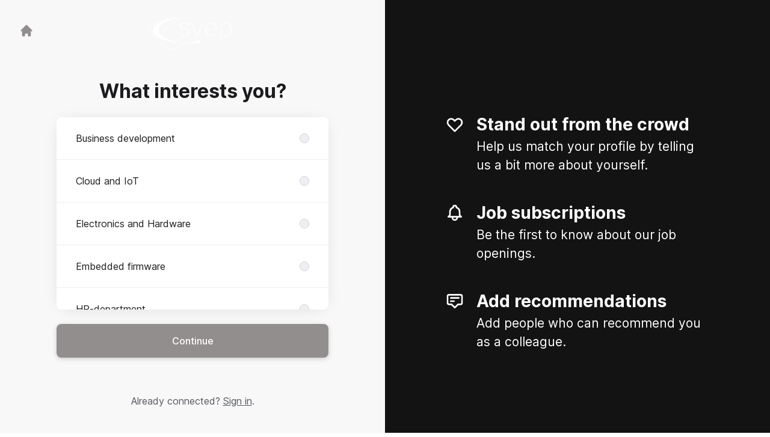

--- FILE ---
content_type: text/html; charset=utf-8
request_url: https://careers.svep.se/connect?department=project-management
body_size: 15138
content:
<!DOCTYPE html>

<html lang="en-GB" dir="ltr">
  <head>
    <script src="https://assets-aws.teamtailor-cdn.com/assets/packs/js/runtime-697cb795d951efd7f3e9.js" crossorigin="anonymous" data-turbo-track="reload" nonce="af8dbb1019ea3fef7b54483cf014ab81" defer="defer" integrity="sha384-G3pYm/02aNS9pU4bHnMjqvun+rt5oPdbS8dy/ubRybUhH6CIG8nr8fvDYmqmPu3/"></script>
<script src="https://assets-aws.teamtailor-cdn.com/assets/packs/js/5217-d722161248a86ef021eb.js" crossorigin="anonymous" data-turbo-track="reload" nonce="af8dbb1019ea3fef7b54483cf014ab81" defer="defer" integrity="sha384-3uhEwc9uRPhLRiFZuyE1+fXG2cPfzR9U79Emaqi+mAfXU4IoMzhLyJlcm/7r1wQE"></script>
<script src="https://assets-aws.teamtailor-cdn.com/assets/packs/js/cookies-a135f52d0a68c93f4012.js" crossorigin="anonymous" data-turbo-track="reload" nonce="af8dbb1019ea3fef7b54483cf014ab81" defer="defer" integrity="sha384-0sL6GTF8sTKsSFPNxAGm6429n1teKKhy573MDp74v/UIVHe/z//4JrnBZWLBIJZQ"></script>
<script src="https://assets-aws.teamtailor-cdn.com/assets/packs/js/601-7d3383e7a375dc1aaa1b.js" crossorigin="anonymous" data-turbo-track="reload" nonce="af8dbb1019ea3fef7b54483cf014ab81" defer="defer" integrity="sha384-l5I801Pjg1EBg2KQZqeHOLGUzdhI7+PBvRsMqdEOUrzi+WANH250/E7d/ntAKPkC"></script>
<script src="https://assets-aws.teamtailor-cdn.com/assets/packs/js/8559-d931dd583b4bb79d0e2a.js" crossorigin="anonymous" data-turbo-track="reload" nonce="af8dbb1019ea3fef7b54483cf014ab81" defer="defer" integrity="sha384-9pmZ0INZG4vdr7arMaCamElHv26NrYEKOvqhf9yjMS5zyzkA40w7ExDWqxGcv2vE"></script>
<script src="https://assets-aws.teamtailor-cdn.com/assets/packs/js/7107-2c8b0452b1096d40d889.js" crossorigin="anonymous" data-turbo-track="reload" nonce="af8dbb1019ea3fef7b54483cf014ab81" defer="defer" integrity="sha384-F6jpFzRjsKwuSo3AQM4sFVxNTUvURcCz99PinP+Ioe6ku9FF/btyL6hHI9n3qsl9"></script>
<script src="https://assets-aws.teamtailor-cdn.com/assets/packs/js/7328-d401e606fb75606f5ed6.js" crossorigin="anonymous" data-turbo-track="reload" nonce="af8dbb1019ea3fef7b54483cf014ab81" defer="defer" integrity="sha384-p0L2eTbL6W9KU9kp+a5ZiPFo/LooZDf3V5bViSUzLy1aNO65oNK3BhaQyGgC1Da/"></script>
<script src="https://assets-aws.teamtailor-cdn.com/assets/packs/js/1339-03b69228fe91790e06ba.js" crossorigin="anonymous" data-turbo-track="reload" nonce="af8dbb1019ea3fef7b54483cf014ab81" defer="defer" integrity="sha384-fg+JHRWRBAMi14ko17Q3ge3+cQCmnU5jaPphaxE2WklaN5totNBHQWrGNnyPyH+u"></script>
<script src="https://assets-aws.teamtailor-cdn.com/assets/packs/js/connect-e54911af1673c0788881.js" crossorigin="anonymous" data-turbo-track="reload" nonce="af8dbb1019ea3fef7b54483cf014ab81" defer="defer" integrity="sha384-VimihJF5f2DaqtlvNSqe6m6/mWLq9YfVwBITB6LKRzEQ4IwsKNvJUB2ASXKQfQtz"></script>
<script src="https://assets-aws.teamtailor-cdn.com/assets/packs/js/4254-c45eea0ea8a6e7fbe408.js" crossorigin="anonymous" data-turbo-track="reload" nonce="af8dbb1019ea3fef7b54483cf014ab81" defer="defer" integrity="sha384-apFmoAEVdGUqGEoR1Nm41DSwOTXZzwghwLCdRgTnXOu0tfFK3Fa/hBBCV7G0v2h8"></script>
<script src="https://assets-aws.teamtailor-cdn.com/assets/packs/js/8454-e660b5c793efc07457dc.js" crossorigin="anonymous" data-turbo-track="reload" nonce="af8dbb1019ea3fef7b54483cf014ab81" defer="defer" integrity="sha384-dGFXkTHDjzQntcGqSSnoJx1fghvXUfT/FblSy/fbsoR5GK/y4zwSXGBuC8kTUS0h"></script>
<script src="https://assets-aws.teamtailor-cdn.com/assets/packs/js/font-awesome-d93dcae92dfe0efb796e.js" crossorigin="anonymous" data-turbo-track="reload" nonce="af8dbb1019ea3fef7b54483cf014ab81" defer="defer" integrity="sha384-sgVCsKWBVlfrJgIFsdlR2hm5bWFvxj4FMh2tADpdMYjjg08BCPEMHpJBGn7LdVlS"></script>

    <link rel="stylesheet" crossorigin="anonymous" href="https://assets-aws.teamtailor-cdn.com/assets/packs/css/connect-3f9820be.css" data-turbo-track="reload" integrity="sha384-YFYYJB8RUXr7oMW96rRhyAglKAqRY+JuDzXv9REMPIJZtfcpf7uOl/PFqC2Dn07s" />

    
    

    <meta name="viewport" content="width=device-width, initial-scale=1">
    <meta name="turbo-cache-control" content="no-cache">
    <meta name="turbo-prefetch" content="false">
    <meta name="sentry-dsn" content="">

    
    
    <meta name="description" content="Connect with Svep Design Center to stay up-to-date and receive notifications about new job openings" />
    

    <meta property="og:locale" content="en_GB" />
    <meta property="og:type" content="article" />
    <meta property="og:title" content="Connect - Svep Design Center" />
    <meta property="og:site_name" content="Svep Design Center" />
    <meta property="og:url" content="https://careers.svep.se/connect?department=project-management" />
    <meta property="og:description" content="Connect with Svep Design Center to stay up-to-date and receive notifications about new job openings" />
    
        <meta property="og:image" content="https://screenshots.teamtailor-cdn.com/20c21aa9-60de-4985-b725-39d5124db86a-facebook.png?update=1712670982" />
        <meta property="og:image:width" content="1200" />
        <meta property="og:image:height" content="630" />

        <meta name="twitter:card" content="summary_large_image" />
        <meta name="twitter:image" content="https://screenshots.teamtailor-cdn.com/20c21aa9-60de-4985-b725-39d5124db86a-twitter.png?update=1712670982" />
        <meta name="twitter:title" content="Connect - Svep Design Center" />
        <meta name="twitter:description" content="Connect with Svep Design Center to stay up-to-date and receive notifications about new job openings" />
      
    
    

    <title>
        Svep Design Center
        – Connect
    </title>

    <meta name="csrf-param" content="authenticity_token" />
<meta name="csrf-token" content="lWyUMt74v_g6R5zPfnZsRWJVZuvdjxVsn_fBDf7ezD69W8jTiNV-MPBdCDcYJqv2PqfDB7xK8SZyVAGbZ-1BtA" />
    

    <style media="all">
  :root {
    --company-primary-bg-color: 241, 241, 241;
    --company-secondary-bg-color: 19, 19, 19;
    --company-secondary-bg-light-5-color: 32, 32, 32;
    --company-secondary-bg-fallback-color: 19, 19, 19;
    --company-primary-text-color: 37, 37, 37;
    --company-primary-text-dark-5-color: 24, 24, 24;
    --company-primary-text-dark-10-color: 11, 11, 11;
    --company-primary-text-light-50-color: 164, 164, 164;
    --company-primary-text-light-77-color: 233, 233, 233;
    --company-secondary-text-color: 255, 255, 255;
    --company-secondary-text-light-5-color: 255, 255, 255;
    --company-secondary-text-light-15-color: 255, 255, 255;
    --company-link-color: 13, 13, 13;
    --company-link-color-on-white: 13, 13, 13;
    --company-color: 0, 0, 0;

    --company-button-text-color: 255, 255, 255;
    --company-button-bg-color: 146, 142, 142;

    --company-button-bg-light-5-color: 159, 155, 155;
    --company-button-bg-light-15-color: 184, 181, 181;

    --company-border-radius: 40px;

    --company-header-font-family: "Source Sans Pro";
    --company-header-font-weight: 700;
    --company-body-font-family: "Roboto";
    --company-body-font-weight: 400;
  }
</style>

  <meta name="theme-color" content="#000000">



    
  </head>

  <body id="connect" class="min-h-dvh flex flex-col bg-white text-gray-700 company-link-style--underline candidates new" data-block-scripts="true">
    

    

        <dialog data-controller="common--cookies--alert" data-common--cookies--alert-inside-iframe-value="false" data-common--cookies--alert-block-scripts-value="true" data-common--cookies--alert-takeover-modal-value="false" data-common--cookies--alert-show-cookie-widget-value="true" class="company-links fixed shadow-form w-auto items-center rounded p-4 bg-company-primary text-company-primary overflow-y-auto border-none max-h-[80vh] z-cookie-alert lg:gap-x-6 lg:max-h-[calc(100vh-40px)] flex-col inset-x-4 bottom-4 mb-0 mt-auto justify-between !translate-y-0 !top-0 lg:p-10 lg:flex-row lg:inset-x-[40px] lg:mb-6">

    <div class="w-full max-w-screen-xl overflow-y-auto">
      <h2 class="font-bold block text-md mb-2">This website uses cookies to ensure you get the best experience.</h2>

      <p class="mb-2">
        Svep Design Center and our selected partners use cookies and similar technologies (together “cookies”) that are necessary to present this website, and to ensure you get the best experience of it.

          If you consent to it, we will also use cookies for analytics purposes.
      </p>

      <p class="mb-2">See our <a class='company-link' href='https://careers.svep.se/cookie-policy'>Cookie Policy</a> to read more about the cookies we set.</p>

      <p>You can withdraw and manage your consent at any time, by clicking “Manage cookies” at the bottom of each website page.</p>
</div>
    <div
      class="
        flex flex-col items-center gap-[10px] mt-6 flex-shrink-0 mb-2 w-full
        md:flex-row md:w-auto lg:flex-col
      "
    >
      <button class="careersite-button w-full" aria-label="Accept all cookies" data-action="click-&gt;common--cookies--alert#acceptAll">Accept all cookies</button>

        <button class="careersite-button w-full" aria-label="Decline all non-necessary cookies" data-action="click-&gt;common--cookies--alert#disableAll">Decline all non-necessary cookies</button>

      <button class="careersite-button w-full" aria-label="Cookie preferences" data-action="click-&gt;common--cookies--alert#openPreferences">Cookie preferences</button>
    </div>
</dialog>
      <dialog data-controller="common--cookies--preferences" data-common--cookies--preferences-checked-categories-value="[]" data-common--cookies--preferences-inside-iframe-value="false" data-action="open-cookie-preferences@window-&gt;common--cookies--preferences#open" class="company-links bg-company-primary text-company-primary shadow-form inset-x-4 mb-4 rounded max-w-screen-sm p-4 overflow-auto max-h-[80vh] z-cookie-alert backdrop:bg-[rgba(0,0,0,0.6)] sm:p-10 sm:mb-auto fixed top-2">
  <div class="mb-5 text-center;">
    <h1 class="font-bold mb-2 text-lg">Select which cookies you accept</h1>
    <p class="text-left mb-2">On this site, we always set cookies that are strictly necessary, meaning they are necessary for the site to function properly.</p>
    <p class="text-left mb-2">If you consent to it, we will also set other types of cookies. You can provide or withdraw your consent to the different types of cookies using the toggles below. You can change or withdraw your consent at any time, by clicking the link “Manage Cookies”, which is always available at the bottom of the site.</p>
    <p class="text-left">To learn more about what the different types of cookies do, how your data is used when they are set etc, see our <a href='https://careers.svep.se/cookie-policy'>Cookie Policy</a>.</p>
  </div>

  <div class="mb-10 text-sm leading-snug">
    <div class="flex mb-3 items-start sm:mb-5 cursor-default" data-preference-type="strictly_necessary">
  <div class="label-switch label-switch--disabled">
    <input type="checkbox" disabled="disabled" id="strictly_necessary" checked="checked" class="peer">

    <div class="checkbox peer-focus:ring-2 peer-focus:ring-blue-600"></div>
</div>
  <div class="ml-4 flex flex-col">
    <label class="font-semibold" for="strictly_necessary">Strictly necessary</label>

    <p>These cookies are necessary to make the site work properly, and are always set when you visit the site.</p>

      <span>
        <strong>Vendors</strong>
        <span>Teamtailor</span>
      </span>
</div></div>

    <div class="flex mb-3 items-start sm:mb-5" data-preference-type="analytics">
  <div class="label-switch">
    <input type="checkbox" id="analytics" class="peer" data-common--cookies--preferences-target="categoryInput" data-action="input-&gt;common--cookies--preferences#handleCategoryToggle">

    <div class="checkbox peer-focus:ring-2 peer-focus:ring-blue-600"></div>
</div>
  <div class="ml-4 flex flex-col">
    <label class="font-semibold cursor-pointer" for="analytics">Analytics</label>

    <p>These cookies collect information to help us understand how the site is being used.</p>

      <span>
        <strong>Vendors</strong>
        <span>Teamtailor</span>
      </span>
</div></div>

    

    
  </div>

  <div class="flex flex-col items-center gap-6">
    <button class="careersite-button w-full" data-action="click-&gt;common--cookies--preferences#handleAccept">Accept these cookies</button>

    <button class="careersite-button w-full" data-action="click-&gt;common--cookies--preferences#handleDecline">Decline all non-necessary cookies</button>
  </div>
</dialog>

    
<div class="flex min-h-dvh">
  <div class="flex flex-col items-center justify-center w-full bg-gray-200">
    <div class="flex flex-col items-center justify-between flex-grow w-full mx-12">
      <div class="flex items-center justify-between w-full px-4 my-6 sm:px-8">
    <div class="w-35">
      <a aria-label="Go to career site" class="inline-flex w-fit text-company-button-bg" data-test="home-button" href="/"><svg xmlns="http://www.w3.org/2000/svg" fill="currentColor" viewBox="0 0 20 20" class="w-6 h-6  currentColor" aria-hidden="true">
    <path d="M10.707 2.293a1 1 0 00-1.414 0l-7 7a1 1 0 001.414 1.414L4 10.414V17a1 1 0 001 1h2a1 1 0 001-1v-2a1 1 0 011-1h2a1 1 0 011 1v2a1 1 0 001 1h2a1 1 0 001-1v-6.586l.293.293a1 1 0 001.414-1.414l-7-7z" />
</svg></a>
    </div>

    <a aria-label="Go to career site" data-test="company-logo" href="/"><img class="max-w-[150px] max-h-70 !text-company-button-bg" alt="Svep Design Center company logo" src="https://images.teamtailor-cdn.com/images/s3/teamtailor-production/logotype-v3/image_uploads/9d3e223b-b9a6-4596-a92e-e9a8f33e13d9/original.png" /></a>


    <span class="w-35"></span>
</div>


      <div class="w-full max-w-500">
        <form class="flex flex-col justify-center overflow-hidden w-full relative" data-controller="connect--form connect--signup-form careersite--messenger-token" data-connect--form-submit-on-enter-value="true" data-careersite--messenger-token-candidate-endpoint-value="/candidates" data-remote="true" novalidate="novalidate" action="/connect/candidates" accept-charset="UTF-8" method="post"><input type="hidden" name="authenticity_token" value="25wADS8S6fNDSomVruT0gTBj5YQ13R86KwqZHYPC3ESZljckHm5FQeEXhApNtUJHQhSdRG9H2vle9ztr8dNmqQ" autocomplete="off" />
          <input type="hidden" name="ctoken" id="ctoken" data-careersite--messenger-token-target="tokenInput" autocomplete="off" />
          <input type="hidden" name="city" id="city" value="true" data-connect--signup-form-target="city" autocomplete="off" />

            <div class="w-full p-6 animate__animated animate__faster" data-connect--signup-form-target="departments">
              <h1 class="mb-6 text-3xl font-bold leading-tight text-center">
                What interests you?
              </h1>

              <div class="mb-6 w-full">


  <div class="bg-white rounded shadow-form company-links company-links-on-white">
    
                <div class="overflow-y-auto max-h-[20rem] high:max-h-475">
                    <div class="relative" data-controller="connect--settings--department-picker" data-department-id="78073">
      <div class="border-b border-gray-300 last:border-0" data-connect--settings--department-picker-target="departmentsWrapper" data-id="88295">
        <label class="form-box-label form-box-label--radio form-box-label--clickable">

    <span class="break-words overflow-hidden">Business development</span>

    <input data-name="department_id" data-connect--settings--department-picker-target="departmentInput" data-action="connect--settings--department-picker#handleChangeDepartment" data-connect--signup-form-target="socialAttributeInput" aria-required="false" class="form-box-label__option bg-gray-300 border-gray-500" type="radio" value="88295" name="candidate[department_id]" id="candidate_department_id_88295" />
</label>


          <div class="mb-6 hidden" data-department="88295" data-connect--settings--department-picker-target="rolesWrapper">
            <label class="form-box-label form-box-label--radio form-box-label--indent form-box-label--clickable">

    <span class="break-words overflow-hidden">All roles</span>

    <input data-name="role_id" data-connect--settings--department-picker-target="roleInput allRoleInput" data-action="connect--settings--department-picker#handleChangeRole" data-connect--signup-form-target="socialAttributeInput" data-for-department="88295" aria-required="false" class="form-box-label__option bg-gray-300 border-gray-500" type="radio" value="0" name="candidate[role_id]" id="candidate_role_id_0" />
</label>


              <label class="form-box-label form-box-label--radio form-box-label--indent form-box-label--clickable">

    <span class="break-words overflow-hidden">Business Development Manager</span>

    <input data-name="role_id" data-connect--settings--department-picker-target="roleInput" data-action="connect--settings--department-picker#handleChangeRole" data-connect--signup-form-target="socialAttributeInput" data-for-department="88295" aria-required="false" class="form-box-label__option bg-gray-300 border-gray-500" type="radio" value="219771" name="candidate[role_id]" id="candidate_role_id_219771" />
</label>

</div></div>      <div class="border-b border-gray-300 last:border-0" data-connect--settings--department-picker-target="departmentsWrapper" data-id="66333">
        <label class="form-box-label form-box-label--radio form-box-label--clickable">

    <span class="break-words overflow-hidden">Cloud and IoT</span>

    <input data-name="department_id" data-connect--settings--department-picker-target="departmentInput" data-action="connect--settings--department-picker#handleChangeDepartment" data-connect--signup-form-target="socialAttributeInput" aria-required="false" class="form-box-label__option bg-gray-300 border-gray-500" type="radio" value="66333" name="candidate[department_id]" id="candidate_department_id_66333" />
</label>


          <div class="mb-6 hidden" data-department="66333" data-connect--settings--department-picker-target="rolesWrapper">
            <label class="form-box-label form-box-label--radio form-box-label--indent form-box-label--clickable">

    <span class="break-words overflow-hidden">All roles</span>

    <input data-name="role_id" data-connect--settings--department-picker-target="roleInput allRoleInput" data-action="connect--settings--department-picker#handleChangeRole" data-connect--signup-form-target="socialAttributeInput" data-for-department="66333" aria-required="false" class="form-box-label__option bg-gray-300 border-gray-500" type="radio" value="0" name="candidate[role_id]" id="candidate_role_id_0" />
</label>


              <label class="form-box-label form-box-label--radio form-box-label--indent form-box-label--clickable">

    <span class="break-words overflow-hidden">Frontend-utvecklare</span>

    <input data-name="role_id" data-connect--settings--department-picker-target="roleInput" data-action="connect--settings--department-picker#handleChangeRole" data-connect--signup-form-target="socialAttributeInput" data-for-department="66333" aria-required="false" class="form-box-label__option bg-gray-300 border-gray-500" type="radio" value="227664" name="candidate[role_id]" id="candidate_role_id_227664" />
</label>

              <label class="form-box-label form-box-label--radio form-box-label--indent form-box-label--clickable">

    <span class="break-words overflow-hidden">Senior iOS-utvecklare</span>

    <input data-name="role_id" data-connect--settings--department-picker-target="roleInput" data-action="connect--settings--department-picker#handleChangeRole" data-connect--signup-form-target="socialAttributeInput" data-for-department="66333" aria-required="false" class="form-box-label__option bg-gray-300 border-gray-500" type="radio" value="315590" name="candidate[role_id]" id="candidate_role_id_315590" />
</label>

              <label class="form-box-label form-box-label--radio form-box-label--indent form-box-label--clickable">

    <span class="break-words overflow-hidden">Senior systemarkitekt</span>

    <input data-name="role_id" data-connect--settings--department-picker-target="roleInput" data-action="connect--settings--department-picker#handleChangeRole" data-connect--signup-form-target="socialAttributeInput" data-for-department="66333" aria-required="false" class="form-box-label__option bg-gray-300 border-gray-500" type="radio" value="162195" name="candidate[role_id]" id="candidate_role_id_162195" />
</label>

              <label class="form-box-label form-box-label--radio form-box-label--indent form-box-label--clickable">

    <span class="break-words overflow-hidden">Senior webbutvecklare</span>

    <input data-name="role_id" data-connect--settings--department-picker-target="roleInput" data-action="connect--settings--department-picker#handleChangeRole" data-connect--signup-form-target="socialAttributeInput" data-for-department="66333" aria-required="false" class="form-box-label__option bg-gray-300 border-gray-500" type="radio" value="315591" name="candidate[role_id]" id="candidate_role_id_315591" />
</label>

</div></div>      <div class="border-b border-gray-300 last:border-0" data-connect--settings--department-picker-target="departmentsWrapper" data-id="66339">
        <label class="form-box-label form-box-label--radio form-box-label--clickable">

    <span class="break-words overflow-hidden">Electronics and Hardware</span>

    <input data-name="department_id" data-connect--settings--department-picker-target="departmentInput" data-action="connect--settings--department-picker#handleChangeDepartment" data-connect--signup-form-target="socialAttributeInput" aria-required="false" class="form-box-label__option bg-gray-300 border-gray-500" type="radio" value="66339" name="candidate[department_id]" id="candidate_department_id_66339" />
</label>


          <div class="mb-6 hidden" data-department="66339" data-connect--settings--department-picker-target="rolesWrapper">
            <label class="form-box-label form-box-label--radio form-box-label--indent form-box-label--clickable">

    <span class="break-words overflow-hidden">All roles</span>

    <input data-name="role_id" data-connect--settings--department-picker-target="roleInput allRoleInput" data-action="connect--settings--department-picker#handleChangeRole" data-connect--signup-form-target="socialAttributeInput" data-for-department="66339" aria-required="false" class="form-box-label__option bg-gray-300 border-gray-500" type="radio" value="0" name="candidate[role_id]" id="candidate_role_id_0" />
</label>


              <label class="form-box-label form-box-label--radio form-box-label--indent form-box-label--clickable">

    <span class="break-words overflow-hidden">Hardware troubleshooter</span>

    <input data-name="role_id" data-connect--settings--department-picker-target="roleInput" data-action="connect--settings--department-picker#handleChangeRole" data-connect--signup-form-target="socialAttributeInput" data-for-department="66339" aria-required="false" class="form-box-label__option bg-gray-300 border-gray-500" type="radio" value="204867" name="candidate[role_id]" id="candidate_role_id_204867" />
</label>

              <label class="form-box-label form-box-label--radio form-box-label--indent form-box-label--clickable">

    <span class="break-words overflow-hidden">Junior electronics engineer</span>

    <input data-name="role_id" data-connect--settings--department-picker-target="roleInput" data-action="connect--settings--department-picker#handleChangeRole" data-connect--signup-form-target="socialAttributeInput" data-for-department="66339" aria-required="false" class="form-box-label__option bg-gray-300 border-gray-500" type="radio" value="162197" name="candidate[role_id]" id="candidate_role_id_162197" />
</label>

              <label class="form-box-label form-box-label--radio form-box-label--indent form-box-label--clickable">

    <span class="break-words overflow-hidden">Senior hardware engineer</span>

    <input data-name="role_id" data-connect--settings--department-picker-target="roleInput" data-action="connect--settings--department-picker#handleChangeRole" data-connect--signup-form-target="socialAttributeInput" data-for-department="66339" aria-required="false" class="form-box-label__option bg-gray-300 border-gray-500" type="radio" value="180279" name="candidate[role_id]" id="candidate_role_id_180279" />
</label>

</div></div>      <div class="border-b border-gray-300 last:border-0" data-connect--settings--department-picker-target="departmentsWrapper" data-id="66338">
        <label class="form-box-label form-box-label--radio form-box-label--clickable">

    <span class="break-words overflow-hidden">Embedded firmware</span>

    <input data-name="department_id" data-connect--settings--department-picker-target="departmentInput" data-action="connect--settings--department-picker#handleChangeDepartment" data-connect--signup-form-target="socialAttributeInput" aria-required="false" class="form-box-label__option bg-gray-300 border-gray-500" type="radio" value="66338" name="candidate[department_id]" id="candidate_department_id_66338" />
</label>


          <div class="mb-6 hidden" data-department="66338" data-connect--settings--department-picker-target="rolesWrapper">
            <label class="form-box-label form-box-label--radio form-box-label--indent form-box-label--clickable">

    <span class="break-words overflow-hidden">All roles</span>

    <input data-name="role_id" data-connect--settings--department-picker-target="roleInput allRoleInput" data-action="connect--settings--department-picker#handleChangeRole" data-connect--signup-form-target="socialAttributeInput" data-for-department="66338" aria-required="false" class="form-box-label__option bg-gray-300 border-gray-500" type="radio" value="0" name="candidate[role_id]" id="candidate_role_id_0" />
</label>


              <label class="form-box-label form-box-label--radio form-box-label--indent form-box-label--clickable">

    <span class="break-words overflow-hidden">Embedded C programmer</span>

    <input data-name="role_id" data-connect--settings--department-picker-target="roleInput" data-action="connect--settings--department-picker#handleChangeRole" data-connect--signup-form-target="socialAttributeInput" data-for-department="66338" aria-required="false" class="form-box-label__option bg-gray-300 border-gray-500" type="radio" value="162198" name="candidate[role_id]" id="candidate_role_id_162198" />
</label>

</div></div>      <div class="border-b border-gray-300 last:border-0" data-connect--settings--department-picker-target="departmentsWrapper" data-id="140911">
        <label class="form-box-label form-box-label--radio form-box-label--clickable">

    <span class="break-words overflow-hidden">HR-department</span>

    <input data-name="department_id" data-connect--settings--department-picker-target="departmentInput" data-action="connect--settings--department-picker#handleChangeDepartment" data-connect--signup-form-target="socialAttributeInput" aria-required="false" class="form-box-label__option bg-gray-300 border-gray-500" type="radio" value="140911" name="candidate[department_id]" id="candidate_department_id_140911" />
</label>


          <div class="mb-6 hidden" data-department="140911" data-connect--settings--department-picker-target="rolesWrapper">
            <label class="form-box-label form-box-label--radio form-box-label--indent form-box-label--clickable">

    <span class="break-words overflow-hidden">All roles</span>

    <input data-name="role_id" data-connect--settings--department-picker-target="roleInput allRoleInput" data-action="connect--settings--department-picker#handleChangeRole" data-connect--signup-form-target="socialAttributeInput" data-for-department="140911" aria-required="false" class="form-box-label__option bg-gray-300 border-gray-500" type="radio" value="0" name="candidate[role_id]" id="candidate_role_id_0" />
</label>


              <label class="form-box-label form-box-label--radio form-box-label--indent form-box-label--clickable">

    <span class="break-words overflow-hidden">Personalutvecklare</span>

    <input data-name="role_id" data-connect--settings--department-picker-target="roleInput" data-action="connect--settings--department-picker#handleChangeRole" data-connect--signup-form-target="socialAttributeInput" data-for-department="140911" aria-required="false" class="form-box-label__option bg-gray-300 border-gray-500" type="radio" value="346654" name="candidate[role_id]" id="candidate_role_id_346654" />
</label>

</div></div>      <div class="border-b border-gray-300 last:border-0" data-connect--settings--department-picker-target="departmentsWrapper" data-id="78073">
        <label class="form-box-label form-box-label--radio form-box-label--clickable">

    <span class="break-words overflow-hidden">Project Management</span>

    <input data-name="department_id" data-connect--settings--department-picker-target="departmentInput" data-action="connect--settings--department-picker#handleChangeDepartment" data-connect--signup-form-target="socialAttributeInput" aria-required="false" class="form-box-label__option bg-gray-300 border-gray-500" type="radio" value="78073" checked="checked" name="candidate[department_id]" id="candidate_department_id_78073" />
</label>


          <div class="mb-6" data-department="78073" data-connect--settings--department-picker-target="rolesWrapper">
            <label class="form-box-label form-box-label--radio form-box-label--indent form-box-label--clickable">

    <span class="break-words overflow-hidden">All roles</span>

    <input data-name="role_id" data-connect--settings--department-picker-target="roleInput allRoleInput" data-action="connect--settings--department-picker#handleChangeRole" data-connect--signup-form-target="socialAttributeInput" data-for-department="78073" aria-required="false" class="form-box-label__option bg-gray-300 border-gray-500" type="radio" value="0" checked="checked" name="candidate[role_id]" id="candidate_role_id_0" />
</label>


              <label class="form-box-label form-box-label--radio form-box-label--indent form-box-label--clickable">

    <span class="break-words overflow-hidden">Senior projektledare</span>

    <input data-name="role_id" data-connect--settings--department-picker-target="roleInput" data-action="connect--settings--department-picker#handleChangeRole" data-connect--signup-form-target="socialAttributeInput" data-for-department="78073" aria-required="false" class="form-box-label__option bg-gray-300 border-gray-500" type="radio" value="654108" name="candidate[role_id]" id="candidate_role_id_654108" />
</label>

</div></div>
    <div class="border-b border-gray-300 last:border-0">
      <label class="form-box-label form-box-label--radio form-box-label--clickable">

    <span class="break-words overflow-hidden">All</span>

    <input data-name="department_id" data-connect--settings--department-picker-target="departmentInput" data-connect--signup-form-target="socialAttributeInput" data-action="connect--settings--department-picker#handleChangeDepartment" aria-required="false" class="form-box-label__option bg-gray-300 border-gray-500" type="radio" value="0" name="candidate[department_id]" id="candidate_department_id_0" />
</label>

    </div>
</div>
                </div>

</div></div>
              <button type="button" class="button button--fat button--company w-full mb-6 animate__animated animate__faster focus-visible:outline-gray-800" data-action="connect--signup-form#continue" data-connect--signup-form-target="departmentsButton">Continue</button>
</div>
          <div class="w-full p-6 absolute animate__animated animate__faster invisible" data-connect--signup-form-target="consentEmail">
            <h1 class="mb-6 text-3xl font-bold leading-tight text-center">
              Connect with us
            </h1>

            <div class="[&_a]:underline">
              <div data-controller="common--modal" style="display: none;">
  <div data-common--modal-target="linkContainer">
  <div class="mb-6 w-full">


  <div class="bg-white rounded shadow-form company-links company-links-on-white">
    
      <div class="rounded group [&amp;.changed-after-error]:shadow-none" id="id_8892024">
        <label class="form-box-label form-box-label--checkbox form-box-label--clickable [&amp;&gt;.field-with-errors]:w-auto">
    <input name="candidate[consent_given]" type="hidden" value="0" autocomplete="off" /><input data-connect--signup-form-target="consentCheckbox" data-action="connect--signup-form#toggleConsent" aria-required="true" class="form-box-label__option" type="checkbox" value="1" name="candidate[consent_given]" id="candidate_consent_given" />

    <span class="break-words overflow-hidden [&amp;&gt;ol]:mb-2 [&amp;&gt;ol]:list-decimal [&amp;&gt;ol]:pl-5 [&amp;&gt;ul]:mb-2 [&amp;&gt;ul]:list-disc [&amp;&gt;ul]:pl-5">By connecting, I agree that I have read the <a class="privacy-policy" data-turbo="false" href="https://careers.svep.se/privacy-policy">Privacy Policy</a> and that I may receive updates from Svep Design Center about future job opportunities.</span>

</label>

</div>
</div></div>
    <div class="mb-6 w-full">


  <div class="bg-white rounded shadow-form company-links company-links-on-white">
    
      <label class="form-box-label form-box-label--checkbox form-box-label--clickable [&amp;&gt;.field-with-errors]:w-auto">
    <input name="candidate[consent_given_future_jobs]" type="hidden" value="0" autocomplete="off" /><input data-name="consent_given_future_jobs" data-connect--signup-form-target="socialAttributeInput" aria-required="false" class="form-box-label__option" type="checkbox" value="1" name="candidate[consent_given_future_jobs]" id="candidate_consent_given_future_jobs" />

    <span class="break-words overflow-hidden [&amp;&gt;ol]:mb-2 [&amp;&gt;ol]:list-decimal [&amp;&gt;ol]:pl-5 [&amp;&gt;ul]:mb-2 [&amp;&gt;ul]:list-disc [&amp;&gt;ul]:pl-5">Yes, Svep Design Center can contact me directly about specific future job opportunities.</span>

</label>


</div></div>
</div>

  <template data-common--modal-target="spinnerTemplate">
    <div class="flex items-center justify-center h-full" id="spinner">
  <div
    class="animate-[spin_3s_linear_infinite] inline-block size-6 border-6 border-current border-t-transparent text-neutral-weak rounded-full "
    role="status"
    aria-label="Loading"
  ></div>
</div>

  </template>


  <template data-common--modal-target="template">
    <dialog class="company-links company-links-on-white overflow-y-auto bg-white text-neutral border-0 p-0 backdrop:bg-black/50 backdrop:backdrop-blur-md bg-white max-h-screen h-full sm:h-auto sm:max-h-[80vh] sm:mx-auto max-w-920 w-full min-w-full lg:min-w-screen-md sm:rounded shadow-form-strong">
      <div class="relative w-full h-full px-6 py-16 lg:px-25">
        <button type="button" aria-label="Close modal" class="absolute top-0 right-0 leading-none text-3xl px-4 pb-2 rounded-full text-gray-800 cursor-pointer hover:opacity-75 no-company-style" data-close="true">        <i class="fal fa-xmark"></i>
</button>

        <div class="modal-content text-gray-500 default-style">
                <h1>Privacy policy for the Svep Design Center employer branding and recruitment</h1> <p>Date of publication: 07-06-2024</p> <p>We at Svep Design Center manage our employer branding and recruitment process through our <a href="https://careers.svep.se" target="_blank">career site</a> (the “Career Site”), and by using a related applicant tracking system.</p> <p>In this privacy policy, we explain how we process your personal data if:</p> <ol> <li>You visit our Career Site (you being a “Visitor”)</li> <li>You connect with us via our Career Site, to create a profile with us and receive information about current or future vacancies with us (you being a “Connecting Candidate”)</li> <li>You apply for a position with us, via our Career Site or a third party service (you being an ”Applying Candidate”)</li> <li>We collect information about you from other parties, sites and services, since we believe your profile is of interest for our current or future vacancies (you being a “Sourced Candidate”)</li> <li>We receive information about you from our employees or partners, since they believe your profile is of interest for our current or future vacancies (you being a “Referred Candidate”)</li> <li>We receive information about you from a Candidate, who lists you as their reference (you being a “Reference”).</li> </ol> <p>This privacy policy also describes what rights you have when we process your personal data, and how you can exercise these rights.</p> <p>When we use the term “Candidate” in this privacy policy, we are referring to each of  Connecting Candidates; Applying Candidates; Sourced Candidates; and Referred Candidates, unless it’s stated otherwise.</p>

<h3>1. About processing of personal data</h3> <p>Personal data is all information that can be directly or indirectly linked to a living, physical person. Examples of personal data are: name, e-mail address, telephone number and IP address. Processing of personal data is any automated use of personal data - such as collecting, creating, analyzing, sharing, and deleting personal data.</p> <p>There are laws and regulations on how companies may process personal data, so-called data protection laws. Different data protection laws apply to different types of use of personal data, and in different parts of the world. An example of a data protection law that is relevant for our use of your personal data, as described in this privacy policy, is the EU Data Protection Regulation (2016/679, “GDPR”). </p> <p>Most obligations under the GDPR apply to the so-called data controller. A data controller is the entity that decides for which purposes personal data will be processed, and how the processing will be executed. The data controller can use a so-called data processor. A data processor is an entity that is only allowed to process personal data as instructed by the data controller, and may not use the personal data for its own purposes.</p> <p>We are the data controller when we process your personal data as described in this Privacy policy.</p>
<h3>2. What personal data do we process?</h3> <p></p><h5>All individuals</h5><p></p> <ul> <li><b>Device information</b> - If you visit our Career Site, we will collect information about your device, such as IP address, browser type and version, session behaviour, traffic source, screen resolution, preferred language, geographic location, operating system and device settings/usage.</li> <li><b>Technical and statistical data</b> - If you visit our Career Site, we will collect technical and statistical data about your use of the site, such as information about which URLs you visit, and your activity on the site. </li> <li><b>Communications data</b> - We will collect and store your communication with us, including the information you provided in the communication. This may include the content of emails, video recordings, messages on social media, the information you add to your account with us, surveys, etc. </li> <li><b>Contact details</b> - Such as your name, email address, telephone number and physical address. </li> </ul> <p></p><h5>Candidates</h5><p></p> <ul> <li><b>Data from interviews, assessments and other information from the recruitment process</b> - Such as notes from interviews with you, assessments and tests made, salary requirements.</li> <li><b>Information in your application</b> - Such as your CV, cover letter, work samples, references, letters of recommendation and education. </li> <li><b>Information in your public profile</b> - Meaning the information we collect about you from public sources related to your professional experience, such as LinkedIn or the website of your current employer. </li> <li><b>Information provided by references</b> - Meaning the information we receive from our employees or partners who refer you to us, or by the persons you have listed as your references. </li> </ul>
<h3>3. Where do we receive your personal data from?</h3> <p></p><h5>All individuals</h5><p></p> <ul> <li><b>From the Career Site.</b> If you visit our Career Site, we collect technical and statistical information about how you use the Career Site, and information from your device.</li> <li><b>Directly from you.</b> Most of the information we process about you, we receive directly from you, for example when you apply for a position with us or connect with us. You can always choose not to provide us with certain information. However, some personal data is necessary in order for us to process your application or provide you the information you request to get from us. </li> </ul> <p></p><h5>References</h5><p></p> <ul> <li><b>From the person for whom you are a reference.</b> If a Candidate lists you as their reference, we will collect your contact details from the candidate to be able to contact you. </li> </ul> <p></p><h5>Candidates</h5><p></p> <ul> <li><b>From public sources.</b> We may collect personal data about you from public sources, such as LinkedIn or the website of your current employer.</li> <li><b>From our references.</b> We may receive information about you from our employees or partners (such as recruitment service providers), when they believe your profile is of interest for our current or future vacancies.</li> <li><b>From your references.</b> If you provide us with references, we may collect information about you from them. </li> <li><b>Data we create ourselves or in cooperation with you.</b> Information about your application and profile is usually created by us, or by us in cooperation with you, during the recruitment process. This may for example include notes from interviews with you, assessments and tests made. </li> </ul>

<h3>4. For what purposes do we process your personal data?</h3> <h5>Protect and enforce our rights, interests and the interests of others, for example in connection with legal claims.</h5> <p>Affected individuals: The individual(s) affected by the legal issue - this may include persons from all categories of individuals listed above.</p> <p>Categories of personal data used: All the categories of personal data listed above can be used for this purpose.</p> <h5>Share your personal data with other recipients, for the purposes mentioned in Section 5 below.</h5> <p>Affected individuals: Varies depending on the purpose of the sharing, see Section 5 below.</p> <p>Categories of personal data used: All the categories of personal data listed above may be used for this purpose.</p> <h5>Collect information about your use of the career site, using cookies and other tracking technologies, as described in our <a href="https://careers.svep.se/cookie_policy" target="_blank">Cookie Policy</a>.</h5> <p>Affected individuals: Visitors.</p> <p>Categories of personal data used: Device information.</p> <h5>Maintain, develop, test, and otherwise ensure the security of the career site.</h5> <p>Affected individuals: Visitors.</p> <p>Categories of personal data used: Device information; Technical and statistical data.</p> <h5>Analyse how the career site and its content is being used and is performing, to get statistics and to improve operational performance.</h5> <p>Affected individuals: Visitors.</p> <p>Categories of personal data used: Device information; Technical and statistical data.</p> <h5>Provide you with updates about vacancies with us.</h5> <p>Affected individuals: Connecting Candidates. </p> <p>Categories of personal data used: Contact details; Communications data.</p> <h5>Review profiles and applications sent to us. This also includes communicating with you about your application and profile. </h5> <p>Affected individuals: Connecting Candidates; Applying Candidates. </p> <p>Categories of personal data used: All the categories of personal data listed above may be used for this purpose.</p> <h5>Collect and evaluate your professional profile on our own initiative. This also includes communicating with you regarding your profile.</h5> <p>Affected individuals: Sourced Candidates; Referred Candidates.</p> <p>Categories of personal data used: All the categories of personal data listed above may be used for this purpose.</p> <h5>Contact you directly about specific, future vacancies with us.</h5> <p>Affected individuals: Candidates. </p> <p>Categories of personal data used: All the categories of personal data listed above may be used for this purpose.</p> <h5>Record the interview(s) with you. </h5> <p>Affected individuals: Candidates. </p> <p>Categories of personal data used: Communications data. </p> <h5>Contact you to ask for your participation in surveys</h5> <p>Affected individuals: Candidates. </p> <p>Categories of personal data used: All the categories of personal data listed above may be used for this purpose.</p> <h5>Contact you to ask you to provide information about a candidate, and evaluate the information you provide. </h5> <p>Affected individuals: References.</p> <p>Categories of personal data used: Contact details; Communications data. </p>

<h3>5. Whom do we share your personal data with?</h3> <p><b>Our service providers.</b> We share your personal data with our suppliers who provide services and functionality in our employer branding- and recruitment process. For example, this includes recruitment service providers and the supplier of our Career Site and related applicant tracking system. </p> <p><b>Our group companies.</b> We share your personal data with our group companies, when they provide us services and functionality to our employer branding- and recruitment process, such as access to particular systems and software. </p> <p><b>Companies providing cookies on the Career Site.</b> If you consent to it, cookies are set by other companies than us, who will use the data collected by these cookies in accordance with their own privacy policy. You can find information about which cookies this applies to in our <a href="https://careers.svep.se/cookie_policy" target="_blank">Cookie Policy</a>. </p> <p><b>To authorities and other public actors - when we are ordered to do so.</b> We will share your personal data with authorities and other public actors when we have a legal obligation to do so. </p> <p><b>To parties involved in legal proceedings.</b> If needed to protect or defend our rights, we share your personal data with public authorities or with other parties involved in a potential or existing legal proceeding. This can for example be in case of discrimination claims.</p> <p><b>Mergers and acquisitions etc.</b> In connection with a potential merger, sale of company assets, financing, or acquisition of all or part of our business to another company, we may share your personal data to other parties involved in the process. </p>

<h3>6. On what legal bases do we process your personal data?</h3> <p>To be able to process your personal data, we need to have a so-called legal basis. A legal basis is a reason for processing the personal data that is justified under the GDPR.</p> <p>When we process your personal data for the purposes described in this Privacy Policy, the legal basis we rely on is normally that the <b>processing is necessary for our legitimate interest</b> in being able to recruit talent with the relevant competence for us. We have concluded that we have a legitimate interest in being able to perform the personal data processing for this purpose; that the processing is necessary to achieve that purpose; and that our interest outweighs your right not to have your data processed for this purpose. </p> <p>You can contact us for more information about how this assessment was made. See Section 9 and 10 below for our contact information.</p> <p>There may be specific circumstances when the processing is only performed if and when you provide <b>your consent</b> to the processing. This is for example the case if we propose to record an interview with you. Please see Section 9 below for more information about your right to withdraw your consent. </p>
<h3>7. When do we transfer your personal data outside of the EU/EEA, and how do we protect it then?</h3> <p>We always strive to process your personal data within the EU/EEA area. </p> <p>However, some of our service providers process your personal data outside of the EU/EEA. We also use suppliers whose parent company, or whose subcontractor’s parent company, is based outside the EU/EEA. In these cases, we have taken into account the risk that the personal data may be disclosed to countries outside the EU/EEA, for example because of an authority request.</p> <p>In cases where another recipient of your personal data (as described in Section 5 above) is based outside the EU/EEA, this will also mean that your personal data is transferred outside the EU/EEA. </p> <p>When we, or one of our suppliers, transfer your personal data outside the EU/EEA, we will ensure that a safeguard recognized by the GDPR is used to enable the transfer. We use the following safeguards: </p> <ul> <li>A decision by the EU Commission that the country outside of the EU/EEA to which your personal data is transferred has an adequate level of protection, which corresponds to the level of protection afforded by the GDPR. In particular, we rely on the <a href="https://ec.europa.eu/commission/presscorner/detail/en/ip_23_3721">EU Commission’s adequacy decision for the US via the so-called EU-US Data Privacy Framework</a>, and the <a href="https://ec.europa.eu/commission/presscorner/detail/en/ip_21_3183">adequacy decision for the UK.</a> </li> <li>Entering into the <a href="https://commission.europa.eu/law/law-topic/data-protection/international-dimension-data-protection/standard-contractual-clauses-scc_en">EU Commission’s standard clauses</a> with the recipient of the personal data outside the EU/EEA. This means that the recipient guarantees that the level of protection for your personal data afforded by the GDPR still applies, and that your rights are still protected. </li> </ul> <p>When your personal data is transferred outside the EU/EEA, we also implement appropriate technical and organizational safeguards, to protect the personal data in case of a disclosure. Exactly which protective measures we implement depends on what is technically feasible, and sufficiently effective, for the particular transfer.</p> <p>If you want more information about the cases in which your personal data is transferred outside the EU/EEA you can contact us using the contact details in Section 9 and 10 below.</p>

<h3>8. For how long do we keep your personal data?</h3> <h5>All individuals</h5> <p>If we process your personal data for the purpose of being able to protect and enforce our rights, we will keep your personal data until the relevant legal issue has been fully and finally resolved. </p> <h5>Visitors</h5> <p>We keep your personal data for one (1) year for security purposes. The retention periods for cookies are set out in our <a href="https://careers.svep.se/cookie_policy" target="_blank">Cookie Policy</a>. We keep your personal data to analyse the performance of the Career Site for as long as we keep personal data about you for other purposes. </p> <h5>Candidates</h5> <p>If you are a Connecting Candidate (only), we keep your personal data for as long as you remain connected with us.</p> <p>For other types of Candidates, we keep your personal data to decide if you are a suitable candidate for the relevant vacancy(ies) with us. </p> <p>If you don’t succeed in the initial recruitment process, we keep your personal data for as long as needed to consider, and potentially contact you, for relevant future job openings.</p> <p>If you are hired, we will keep your personal data during your employment, for other purposes than those stated above, which you will be informed of. </p> <h5>References</h5> <p>We keep your personal data for as long as we keep the personal data of the Candidate for whom you acted as a reference. </p>

<h3>9. What rights do you have, and how can you exercise them?</h3> <p>In this section, you will find information about the rights you have when we process your personal data. As described below, some of the rights only come into play when we process your personal data under a particular legal basis. </p> <p>If you want to exercise any of the rights listed here, we suggest that you:</p> <ul> <li>Visit the <a href="https://careers.svep.se/data-privacy" target="_blank">Data &amp; Privacy page</a> on our Career Site, where we offer features to let you exercise your rights;</li> <li><a href="https://careers.svep.se/connect/login" target="_blank">Log in</a> to your account with us, where you can use the settings in the account to exercise your rights; or</li> <li>Contact us directly at kat@svep.se. </li> </ul> <h5>Right to be informed</h5> <p>You have the right to be informed about how we process your personal data. You also have the right to be informed if we plan to process your personal data for any purpose other than that for which it was originally collected. </p> <p>We provide you with such information through this privacy policy, through updates on our Career Site (see also Section 11 below), and by answering any questions you may have for us. </p> <h5>Right to access your personal data. </h5> <p>You have the right to know if we process personal data about you, and to receive a copy of the data we process about you. In connection with receiving the copy of your data, you will also receive information about how we process your personal data. </p> <h5>Right to access and to request a transfer of your personal data to another recipient (“data portability”).</h5> <p>You can request a copy of the personal data relating to you that we process for the performance of a contract with you, or based on your consent, in a structured, commonly used, machine-readable format. This will allow you to use this data somewhere else, for example to transfer it to another recipient. If technically feasible, you also have the right to request that we transfer your data directly to another recipient.</p> <h5>Right to have your personal data deleted (“right to be forgotten”).</h5> <p>In some cases, you have the right to have us delete personal data about you. This is for example the case if it’s no longer necessary for us to process the data for the purpose for which we collected it; if you withdraw your consent; if you have objected to the processing and there are no legitimate, overriding justifications for the processing. (For the separate right to object, see below.) </p> <h5>Right to object against our processing of your personal data.</h5> <p>You have the right to object to processing of your personal data which is based on our legitimate interest, by referencing your personal circumstances. </p> <h5>Right to restrict processing. </h5> <p>If you believe that the personal data we process about you is inaccurate, that our processing is unlawful, or that we don’t need the information for a specific purpose, you have the right to request that we restrict the processing of such personal data. If you object to our processing, as described just above, you can also request us to restrict processing of that personal data while we make our assessment of your request. </p> <p>When our processing of your personal data is restricted, we will (with the exception of storage) only process the data with your consent or for the establishment, exercise or defence of legal claims, to protect the rights of another natural or legal person, or for reasons relating to an important public interest. </p> <h5>Right to rectification.</h5> <p>You have the right to request that we rectify inaccurate information, and that we complete information about you that you consider incomplete.</p> <h5>Right to withdraw your consent.</h5> <p>When we process your personal data based on your consent, you have the right to withdraw that consent at any time. If you do so, we will stop processing your data for the purposes you’ve withdrawn your consent for. However, it doesn’t affect the lawfulness of processing that was based on your consent before it was withdrawn.</p> <h5>Right to raise a complaint.</h5> <p>If you have complaints about our processing of your personal data, you can raise a complaint with the data protection authority in Sweden. You can find their contact details <a href="https://edpb.europa.eu/about-edpb/about-edpb/members_en">here</a>.</p> <p>You can also lodge a complaint with your national data protection authority, which you can find listed <a href="https://edpb.europa.eu/about-edpb/about-edpb/members_en">here</a> if you are based in the EU. If you are based in the UK, you can lodge a complaint with the Information Commissioner’s Office, <a href="https://ico.org.uk/make-a-complaint/">here</a>.</p>

<h3>10. Where can you turn with comments or questions?</h3> <p>If you want to get in touch with us to exercise your rights, or if you have any questions, comments or concerns about how we handle your personal data, you can reach us by sending an email to kat@svep.se. </p>

<h3>11. Updates to this Privacy policy</h3> <p>We update this privacy policy when necessary - for example, because we start processing your personal data in a new way, because we want to make the information even clearer to you, or if it’s necessary to do so in order to comply with applicable data protection laws.</p> <p>We encourage you to regularly check this page for any changes. You can always check the top of this page to see when this privacy policy was last updated. </p>


</div></div></dialog>  </template>
</div>
            </div>

            
<div class="w-full group" id="id_8892072">
  <input class="rounded border-gray-300 w-full appearance-none disabled:cursor-not-allowed disabled:opacity-75 placeholder:text-gray-400 aria-[invalid=true]:focus-visible:outline-red-600 focus:border-transparent focus:ring-0 focus-visible:outline-gray-800 dark:focus-visible:outline-gray-200 focus-visible:outline-offset-[-4px] bg-white bg-action-medium px-8 py-4 text-center text-md shadow-form" type="email" aria-label="Enter email" placeholder="Enter email" aria-required="true" aria-invalid="false" name="candidate[email]" id="candidate_email" />



</div>


            <button name="button" type="submit" class="button button--fat relative button--company w-full mt-6 focus-visible:outline-gray-800" data-connect--form-target="submit">
              <span class="opacity-100 transition transition-opacity text-company-button" data-connect--form-target="submitText">
                Connect
</span>
              <span class="absolute inset-0 flex items-center justify-center opacity-0 transition transition-opacity" data-connect--form-target="submitLoader">
                <svg xmlns="http://www.w3.org/2000/svg" fill="currentColor" viewBox="0 0 24 24" class="w-6 h-6 animate-spin currentColor" aria-hidden="true">
    <path d="M12 0c-6.627 0-12 5.373-12 12s5.373 12 12 12 12-5.373 12-12-5.373-12-12-12zm8 12c0 4.418-3.582 8-8 8s-8-3.582-8-8 3.582-8 8-8 8 3.582 8 8zm-19 0c0-6.065 4.935-11 11-11v2c-4.962 0-9 4.038-9 9 0 2.481 1.009 4.731 2.639 6.361l-1.414 1.414.015.014c-2-1.994-3.24-4.749-3.24-7.789z" />
</svg>
</span></button>
            <p class="my-8 text-center lined-background">
              <span class="text-gray-600 lined-background__text">
                or continue with
              </span>
            </p>

            <div class="flex justify-center -mx-2">
  <div class="hidden"><form class="button_to" method="post" action="/connect/candidates/new"><button type="submit">connect</button><input type="hidden" name="authenticity_token" value="mPc3l_OAkgrx5JrFAMo9hI4h3N75QwjPmm9IV05HLaOZXI5swInGV4AFAoMgcoArm6zyeOSGVUs-A9hDAzeMWw" autocomplete="off" /></form></div>

      <form class="w-full mx-2" method="post" action="//tt.teamtailor.com/auth/linkedin?company=svep&amp;connect=1&amp;department_id=78073"><button class="button button--white button--icon max-w-[150px] mx-auto" type="submit">
        <span class="sr-only">Sign in with LinkedIn</span>

        <span class="flex items-center justify-center w-full h-full px-4 py-3">
          <img class="w-auto h-full" alt="" src="https://assets-aws.teamtailor-cdn.com/assets/connect/social/linkedin-7a0a2cfba6b49b976fd1eb137c9c73a483ca02e09439e51f73f07dd4c272bccf.png" />
        </span>
</button><input type="hidden" name="authenticity_token" value="NzI4FNkAkr36oCwVRmrsp--hDHETae-tXageY4ARrzIthkAFL5VuuKDC8ITlcmhOuQ7wnBUiIb5k5wXN-qmJ-g" autocomplete="off" /></form></div>

</div></form>      </div>

      <p class="my-6 mt-0 text-gray-600 sm:my-12 sm:mt-3">
        Already connected?
        <a class="underline" href="/connect/login">Sign in</a>.
      </p>
    </div>
  </div>

  <div
    class="
      items-center justify-center hidden w-full min-h-dvh lg:flex
      lg:flex-col bg-company-secondary text-company-secondary
    "
  >
    <div class="max-w-screen-sm mx-25">
          <div class="flex flex-shrink-0 w-full mt-12">
    <svg xmlns="http://www.w3.org/2000/svg" fill="none" viewBox="0 0 24 24" stroke="currentColor" class="w-8 h-8 hidden sm:block mr-5 flex-shrink-0 currentColor" aria-hidden="true">
    <path d="M4.318 6.318a4.5 4.5 0 000 6.364L12 20.364l7.682-7.682a4.5 4.5 0 00-6.364-6.364L12 7.636l-1.318-1.318a4.5 4.5 0 00-6.364 0z" stroke-linecap="round" stroke-linejoin="round" stroke-width="2" />
</svg>

    <div>
      <h2 class="mb-1 font-bold leading-tight text-2xl">
        Stand out from the crowd
</h2>
      <p class="text-lg">
        Help us match your profile by telling us a bit more about yourself.
</p>    </div>
  </div>
  <div class="flex flex-shrink-0 w-full mt-12">
    <svg xmlns="http://www.w3.org/2000/svg" fill="none" viewBox="0 0 24 24" stroke="currentColor" class="w-8 h-8 hidden sm:block mr-5 flex-shrink-0 currentColor" aria-hidden="true">
    <path d="M15 17h5l-1.405-1.405A2.032 2.032 0 0118 14.158V11a6.002 6.002 0 00-4-5.659V5a2 2 0 10-4 0v.341C7.67 6.165 6 8.388 6 11v3.159c0 .538-.214 1.055-.595 1.436L4 17h5m6 0v1a3 3 0 11-6 0v-1m6 0H9" stroke-linecap="round" stroke-linejoin="round" stroke-width="2" />
</svg>

    <div>
      <h2 class="mb-1 font-bold leading-tight text-2xl">
        Job subscriptions
</h2>
      <p class="text-lg">
        Be the first to know about our job openings.
</p>    </div>
  </div>
  <div class="flex flex-shrink-0 w-full mt-12">
    <svg xmlns="http://www.w3.org/2000/svg" fill="none" viewBox="0 0 24 24" stroke="currentColor" class="w-8 h-8 hidden sm:block mr-5 flex-shrink-0 currentColor" aria-hidden="true">
    <path d="M7 8h10M7 12h4m1 8l-4-4H5a2 2 0 01-2-2V6a2 2 0 012-2h14a2 2 0 012 2v8a2 2 0 01-2 2h-3l-4 4z" stroke-linecap="round" stroke-linejoin="round" stroke-width="2" />
</svg>

    <div>
      <h2 class="mb-1 font-bold leading-tight text-2xl">
        Add recommendations
</h2>
      <p class="text-lg">
        Add people who can recommend you as a colleague.
</p>    </div>
  </div>

    </div>
  </div>
</div>



    <script nonce="af8dbb1019ea3fef7b54483cf014ab81">
  function trackPageView(url) {
    var searchParams = new URLSearchParams(window.location.search);
    var utmSource = searchParams.get('utm_source');
    window.referrer = window.referrer || utmSource || document.referrer
    var payload = {
      ed: 'uDBbZ+z/nEMkGf8BJO4aOioLkKQpbcg1quIjNpTy2eeSrb1Nl/hElii0BT5irUOGYwp1OMP4wtYTU9EMC86IHn88H5IcITKAvFxANsM5eOiDt4SphnFNYphFW06eU9FvXnZMHTs37W2pvLXMbtuOnxTQ1+lmMLi6T4hLcAj262giyUhZq3uwy0k/e7uSxS6dagNRJUR2mP3f5/TnV7m0dBvkktXo6pkHdVTy8MUCcUaeoSVfk1F4YF2rkw3qrwezzGtawnGPJA==--rNlRAzKc515SJE0c--chyx7stlofTrSQc92T6G8A==',
      visitor_uuid: window.visitor_uuid,
      referrer: window.referrer,
      data: {
        ua: navigator.userAgent,
      },
      url: url,
    };

    var xmlhttp = new XMLHttpRequest();
    xmlhttp.open('POST', '/pageview', true);
    xmlhttp.setRequestHeader('Content-Type', 'application/json;charset=UTF-8');
    xmlhttp.withCredentials = true;
    xmlhttp.addEventListener('readystatechange', function () {
      if (xmlhttp.readyState === XMLHttpRequest.DONE) {
        const status = xmlhttp.status;
        if (status === 0 || (status >= 200 && status < 400)) {
          window.visitor_uuid = xmlhttp.responseText;
        }
      }
    })

    xmlhttp.send(JSON.stringify(payload));
  }

  window.trackPageView = trackPageView;

  if (!window.analyticsPageviewCallback) {
    window.analyticsPageviewCallback = true;
    window.addEventListener('turbo:load', function(data){
      window.trackPageView();
    });
  }
</script>

    


    <turbo-frame id="story_modal"></turbo-frame>
</body></html>
